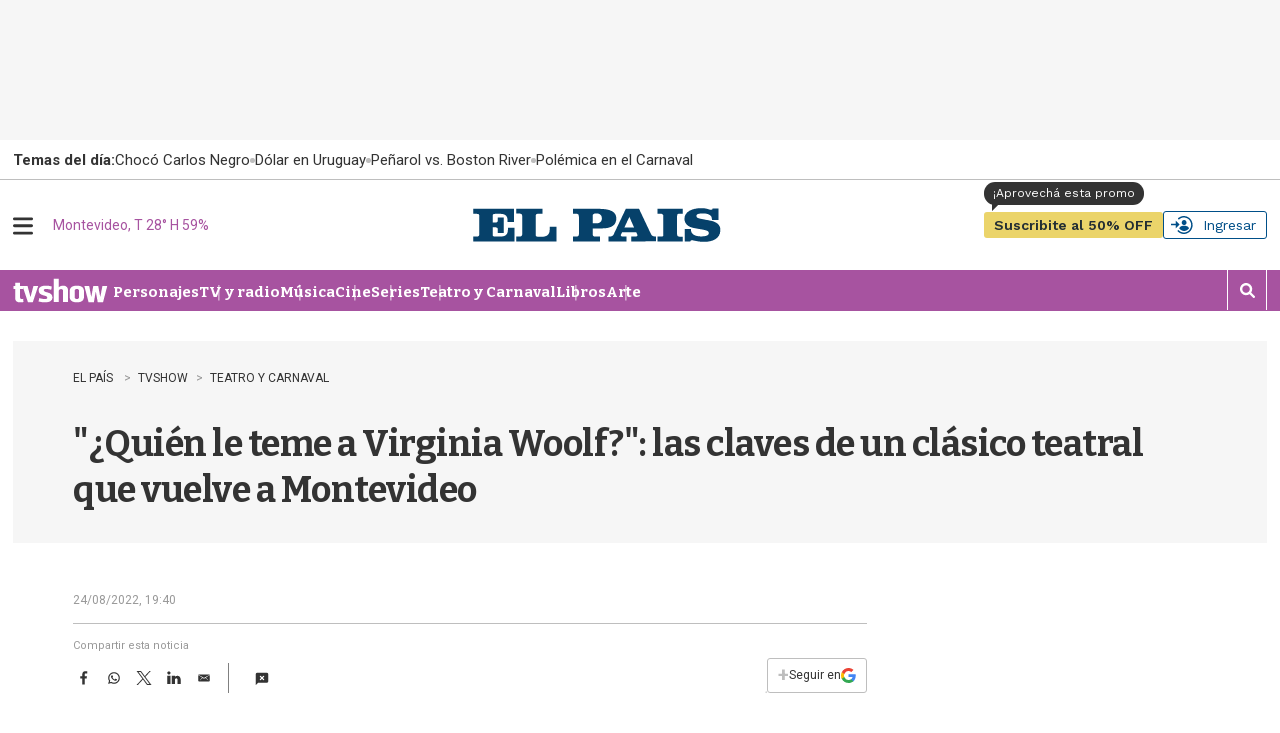

--- FILE ---
content_type: text/html;charset=UTF-8
request_url: https://sso.elpais.com.uy/cas/login?service=https%3A%2F%2Fwww.elpais.com.uy%2Fcas-check
body_size: 9667
content:
<!DOCTYPE html><html>

<head>
    <meta charset="UTF-8" /><meta http-equiv="X-UA-Compatible" content="IE=edge" /><meta name="viewport" content="width=device-width, initial-scale=1, shrink-to-fit=no" /><title>Noticias de Uruguay y el mundo actualizadas - EL PAÍS Uruguay EL PAIS</title>

    
    <link href="https://cdnjs.cloudflare.com/ajax/libs/font-awesome/5.11.2/css/all.css" rel="stylesheet" type="text/css" /><meta http-equiv="X-UA-Compatible" content="IE=edge"/><meta name="viewport" content="width=device-width, initial-scale=1, shrink-to-fit=no"/>
        <link rel="stylesheet" type="text/css" href="/cas/webjars/normalize.css/8.0.1/normalize.css" /><link rel="stylesheet" type="text/css" href="/cas/webjars/bootstrap/5.2.0/css/bootstrap-grid.min.css" /><link rel="stylesheet" type="text/css" href="/cas/webjars/material-components-web/14.0.0/dist/material-components-web.min.css" /><link rel="stylesheet" type="text/css" href="/cas/webjars/mdi__font/6.5.95/css/materialdesignicons.min.css" /><link rel="stylesheet" type="text/css" href="/cas/webjars/datatables/1.12.1/css/jquery.dataTables.min.css" /><link rel="stylesheet" type="text/css" href="/cas/themes/Theme_EPD/css/cas_v1.0.0.css" /><link rel="shortcut icon"
        href="/cas/favicon.ico" /></head>

<body class="login mdc-typography">
    <script type="text/javascript" src="/cas/webjars/jquery/3.6.1/jquery.min.js"></script>
<script type="text/javascript" src="/cas/webjars/datatables/1.12.1/js/jquery.dataTables.min.js"></script>

<script type="text/javascript" src="/cas/webjars/es5-shim/4.5.9/es5-shim.min.js"></script>
    <script type="text/javascript" src="/cas/webjars/css-vars-ponyfill/2.4.7/dist/css-vars-ponyfill.min.js"></script>
    <script type="text/javascript" src="/cas/webjars/material-components-web/14.0.0/dist/material-components-web.min.js"></script>
<script type="text/javascript" src="/cas/themes/Theme_EPD/js/cas_v1.0.0.js"></script>
<script>
    if (typeof resourceLoadedSuccessfully === "function") {
        resourceLoadedSuccessfully();
    }
    $(() => {
        typeof cssVars === "function" && cssVars({onlyLegacy: true});
    })
    var trackGeoLocation = false;
</script>

<script>
    !function(f,b,e,v,n,t,s) {if(f.fbq)return;n=f.fbq=function(){n.callMethod?
        n.callMethod.apply(n,arguments):n.queue.push(arguments)};

        if(!f._fbq)f._fbq=n;n.push=n;n.loaded=!0;n.version='2.0';
        n.queue=[];t=b.createElement(e);t.async=!0;
        t.src=v;s=b.getElementsByTagName(e)[0];
        s.parentNode.insertBefore(t,s)}(window, document,'script', 'https://connect.facebook.net/en_US/fbevents.js');
    fbq('init', '1613511488939261');
    fbq('track', 'PageView');
</script>

<script>
    if(window.self!==window.top){
        let msgData = [{'loginSuccess': false}];
        window.parent.postMessage(JSON.stringify(msgData),"*");
    }
</script>

<noscript>
    <img height="1" width="1" style="display:none" src="https://www.facebook.com/tr?id=1613511488939261&ev=PageView&noscript=1"/></noscript>

<!-- IronFunnel.com --><script type="text/javascript" src="https://cdn1.irontive.com/apps/ironpixel.js"></script>
<script>
  ift("config", "bqw0an", {page_view_auto:!1,load_custom:!0});
</script>

    <div>
    <header id="app-bar" class="mdc-top-app-bar mdc-top-app-bar--fixed mdc-elevation--z4">
    </header>
    <aside id="app-drawer" class="mdc-drawer mdc-drawer--dismissible mdc-drawer--modal">
        <div class="mdc-drawer__header">
          </div>
        <div class="mdc-drawer__content">
            <nav class="mdc-list">
                <a href="/cas/actuator" class="mdc-list-item">
                    <i class="mdi mdi-cogs"></i>&nbsp;
                    <span class="mdc-list-item__text">cas.login.resources.endpoints</span>
                </a>
                <hr class="mdc-list-divider"/><a class="mdc-list-item" href="https://apereo.github.io/cas">
                    <i class="mdi mdi-file-code-outline"></i>&nbsp;
                    <span class="mdc-list-item__text">cas.login.resources.wiki</span>
                </a>
                <a class="mdc-list-item" href="https://github.com/apereo/cas/pulls">
                    <i class="mdi mdi-call-merge"></i>&nbsp;
                    <span class="mdc-list-item__text">cas.login.resources.pulls</span>
                </a>
                <a class="mdc-list-item" href="https://apereo.github.io/cas/developer/Contributor-Guidelines.html">
                    <i class="mdi mdi-information"></i>&nbsp;
                    <span class="mdc-list-item__text">cas.login.resources.contribguide</span>
                </a>
                <a class="mdc-list-item" href="https://apereo.github.io/cas/Support.html">
                    <i class="mdi mdi-help-circle"></i>&nbsp;
                    <span class="mdc-list-item__text">cas.login.resources.support</span>
                </a>
                <a class="mdc-list-item" href="https://apereo.github.io/cas/Mailing-Lists.html">
                    <i class="mdi mdi-email-newsletter"></i>&nbsp;
                    <span class="mdc-list-item__text">cas.login.resources.mailinglist</span>
                </a>
                <a class="mdc-list-item" href="https://gitter.im/apereo/cas">
                    <i class="mdi mdi-message-text"></i>&nbsp;
                    <span class="mdc-list-item__text">cas.login.resources.chat</span>
                </a>
                <a class="mdc-list-item" href="https://apereo.github.io/">
                    <i class="mdi mdi-post"></i>&nbsp;
                    <span class="mdc-list-item__text">cas.login.resources.blog</span>
                </a>
            </nav>
        </div>
    </aside>

    <script>var countMessages = 0;</script>
    <div class="mdc-dialog cas-notification-dialog" id="cas-notification-dialog" role="alertdialog"
         aria-modal="true" aria-labelledby="notif-dialog-title" aria-describedby="notif-dialog-content">
        <div class="mdc-dialog__container">
            <div class="mdc-dialog__surface">
                <h1 class="mdc-dialog__title mt-lg-2" id="notif-dialog-title">
                    Notifications
                </h1>
                <div class="mdc-dialog__content" id="notif-dialog-content">
                    </div>
                <footer class="mdc-dialog__actions">
                    <button type="button" class="mdc-button mdc-dialog__button" data-mdc-dialog-action="accept"
                            data-mdc-dialog-button-default>
                        <span class="mdc-button__label">OK</span>
                    </button>
                </footer>
            </div>
        </div>
        <div class="mdc-dialog__scrim"></div>
    </div>
    <script type="text/javascript">

        (function (material) {
            var header = {
                init: function () {
                    header.attachTopbar();
                    material.autoInit();
                },
                attachDrawer: function () {
                    var elm = document.getElementById('app-drawer');
                    var drawer = material.drawer.MDCDrawer.attachTo(elm);
                    var closeDrawer = function (evt) {
                        drawer.open = false;
                    };
                    
                    try{
                    drawer.foundation_.handleScrimClick = closeDrawer;
                    document.onkeydown = function (evt) {
                        evt = evt || window.event;
                        if (evt.keyCode == 27) {
                            closeDrawer();
                        }
                    };
                      }catch(error){}        
                    header.drawer = drawer;

                    return drawer;
                },
                attachTopbar: function (drawer) {
                    var drawer = header.attachDrawer();
                    var dialog = header.attachNotificationDialog();
                    header.attachDrawerToggle(drawer);
                    //header.attachNotificationToggle(dialog);
                },
                checkCaps: function (ev) {
                    var s = String.fromCharCode(ev.which);
                    if (s.toUpperCase() === s && s.toLowerCase() !== s && !ev.shiftKey) {
                        ev.target.parentElement.classList.add('caps-on');
                    } else {
                        ev.target.parentElement.classList.remove('caps-on');
                    }
                },
                attachDrawerToggle: function (drawer) {
                    var topAppBar = material.topAppBar.MDCTopAppBar.attachTo(document.getElementById('app-bar'));
                    topAppBar.setScrollTarget(document.getElementById('main-content'));
                    topAppBar.listen('MDCTopAppBar:nav', function () {
                        drawer.open = !drawer.open;
                    });
                    return topAppBar;
                },
                attachNotificationDialog: function () {
                    var element = document.getElementById('cas-notification-dialog');
                    var dialog = material.dialog.MDCDialog.attachTo(element);
                    return dialog;
                }
                /*
                ,
                attachNotificationToggle: function (dialog) {
                    var btn = document.getElementById('cas-notifications-menu');
                    btn.addEventListener('click', function () {
                        dialog.open();
                    });
                }
                */
            }


            document.addEventListener('DOMContentLoaded', function () {
                header.init();

                if (countMessages == 0) {
                    window.jQuery('#notifications-count').remove();
                } else {
                    window.jQuery('#notifications-count').text("(" + countMessages + ")")
                }
            });
        })(mdc);
    </script>
</div>

    <div class="mdc-drawer-scrim"></div>

    <div class="mdc-drawer-app-content mdc-top-app-bar--fixed-adjust d-flex justify-content-center">
        <main role="main" id="main-content" class="container-lg py-4">
            <div id="content" class="d-flex justify-content-center">        

        <div class="d-flex justify-content-center flex-md-row flex-column mdc-card mdc-card-content w-lg-30">
          
            <div class="col-lg-4 col-md-6 col-sm-12 col-xs-12  right">                
            
            <section id="loginForm" class="login-section login-form">
                
                <div>


                <!--
                <h3 class="text-center mt-md-0 mt-4">
                    <i class="fas fa-user-shield"></i>
                    <span th:utext="#{screen.welcome.label.loginwith}">External Identity Providers</span>
                </h3>
                --><div id="logoEPD" class="top">
                    <a title="El País" href="https://www.elpais.com.uy/"><img src="images/logo_elpais.png"></a>
				</div>
				
			<!-- legacy --><div id="Audienciamsgsnull">
                    <h2>Ingres&aacute; o registrate gratis</h2>
                </div>


                <div class="d-flex justify-content-center" style="display:block">
                    <ul class="list-unstyled d-flex flex-column m-0 flex-fill">


                        <li class="p-1 login-provider-item">


                            <a class="mdc-button mdc-button--raised w-100 mdc-button-facebook" href="clientredirect?client_name=Facebook&amp;service=https%3A%2F%2Fwww.elpais.com.uy%2Fcas-check" title="Facebook facebook" autoredirect="NONE">

                                <span class="fab fa-facebook-f btn btn-primary btn-lg btn-facebook"></span>
                                 Facebook
                            </a>




                        </li>


                        <li class="p-1 login-provider-item">


                            <a class="mdc-button mdc-button--raised w-100 mdc-button-google2" href="clientredirect?client_name=Google&amp;service=https%3A%2F%2Fwww.elpais.com.uy%2Fcas-check" title="Google google2" autoredirect="NONE">

                                <span class="fab fa-google btn btn-secondary btn-lg btn-google"></span>


                                 Google
                            </a>




                        </li>
                        </ul>
                </div>
            </div>

            <script>
                var redirectTo = $("a[autoRedirectType=true]").attr("href");
                if (redirectTo != null && redirectTo != undefined) {
                    window.location.href = redirectTo;
                }
            </script>                        

        <div class="d-flex flex-column justify-content-between m-auto">        

        <div class="form-wrapper">

            <form method="post" id="fm1" action="login">
                <div id="login-form-controls">  
                    
                    <section class="cas-field my-2=3">
                        </section>                
                    
                    <section class="cas-field my-3">
                        <div class="mdc-text-field  d-flex">
                            <input class="mdc-text-field__input" id="username" type="email" value = "" size="25" tabindex="1" accesskey="u" autocomplete="off" name="username" /><label for="username" class="mdc-floating-label">Email:</label>
                        </div>
                    </section>
                                                            
                    <section class="cas-field my-3 mdc-input-group">
                        <div class="mdc-input-group-field mdc-input-group-field-append">
                            <div class="mdc-text-field  mdc-text-field--with-trailing-icon d-flex caps-check">
                                <input class="mdc-text-field__input pwd" type="password" id="password" size="25" tabindex="2" accesskey="c" autocomplete="off" name="password" value="" /><label for="password" class="mdc-floating-label"><span class="accesskey">C</span>ontraseña:</label>
                            </div>
                            <div class="mdc-text-field-helper-line caps-warn">
                                <p class="mdc-text-field-helper-text mdc-text-field-helper-text--persistent mdc-text-field-helper-text--validation-msg text-danger">
                                    <span >¡La tecla BLOQ MAYÚS está activada!</span>
                                </p>
                            </div>
                        </div>
                        <button class="reveal-password mdc-button mdc-button--raised mdc-input-group-append mdc-icon-button" type="button">
                            <i class="mdi mdi-eye reveal-password-icon"></i>
                            <span class="sr-only">Toggle Password</span>
                        </button>
                    </section>
                   
                    <section class="cas-field my-3">
                        </section>                    

                    <section class="cas-field">
                        <p>
                            <input type="checkbox" name="rememberMe" id="rememberMe" value="true" checked hidden /><label hidden for="rememberMe">Recuérdame</label>
                        </p>
                    </section>                    

                    <section class="cas-field">

                        <input type="hidden" name="execution" value="[base64]"/><input type="hidden" name="_eventId" value="submit"/><input type="hidden" name="geolocation"/></section>

                    <div id="pmlinks" class="my-2">
        <div>
            <span class="fa fa-question-circle"></span>
            <div class="btn btn-password">
                <span><a href="https://test-registro.elpais.com.uy/RegSendPassword.asp">Olvidé mi contraseña </a></span>
            </div>  
        </div>
             
        <script>
            let params = new URLSearchParams(location.search);
            var prefix = window.location.href.split("-")[0];
            var contract = params.get('service');
            //TODO: agregar condicion para el  img src de logo
            
            switch(prefix) {
              case "https://test":
              case "https://sso":
                    $(".btn-password span a").attr('href',  'https://test-registro.elpais.com.uy/RegSendPassword.asp?service=' + contract);                    
                break;
              case "https://pre":
                    $(".btn-password span a").attr('href', prefix + '-registro.elpais.com.uy/RegSendPassword.asp?service=' + contract);
                break;
              default:
                    $(".btn-password span a").attr('href', 'https://registro.elpais.com.uy/RegSendPassword.asp?service=' + contract);
            }            
        </script>
        
    </div>
                    <div class="btn btn-raised btn-default btn-ingresar">

        <button
                tabindex="3"
                class="mdc-button mdc-button--raised"
                name="submit"
                accesskey="l"
                type="submit">
            <span class="mdc-button__label">INICIAR SESIÓN</span>
        </button>

        <div id="_if_otp_login">
            <!-- div ironfunnel aqui --></div>

    </div>
                </div>
            </form>
            
            <script type="text/javascript">
                /*<![CDATA[*/
                var i = "screen.welcome.button.loginwip";
                var j = "INICIAR SESI\u00D3N";
                    /*]]>*/
                    $(window).on('pageshow', function () {
                        $(':submit').prop('disabled', false);
                        $(':submit').attr('value', j);
                    });
                $(document).ready(function () {
                    $("#fm1").submit(function () {
                        $(":submit").attr("disabled", true);
                        $(":submit").attr("value", i);
                        return true;
                    });
                });
            </script>
        </div>

        <span>
            <div id="sidebar">
        
        <div class="btn btn-registrate">
            &iquest;A&uacute;n no ten&eacute;s cuenta? <a href="">Registrate aqu&iacute;</a>
        </div>   
        
        <script>
          var prefix = window.location.hostname.replace(".elpais.com.uy","");
          console.log(prefix);
            switch(prefix) {             
              case "test-sso":
              case "sso-aws":
                  $(".btn-registrate a").attr('href', 'https://test-registro.elpais.com.uy/crearRegistro.asp?service=' + contract);
                break;
              case "pre-sso":
                  $(".btn-registrate a").attr('href', 'https://pre-registro.elpais.com.uy/crearRegistro.asp?service=' + contract);
                break;
              default:
                  $(".btn-registrate a").attr('href', 'https://registro.elpais.com.uy/crearRegistro.asp?service=' + contract);
            }
        </script>
        </div>
        </span>
    </div>
                
         
            </section>
                
                </div>
            
        <div class="col-lg-8 col-md-6 col-sm-12 col-xs-12 left" style="background: url('/cas/images/7.jpg') center center / cover no-repeat" >
            <section id="providers" class="login-section login-providers" >               
            
            </section>
        </div>            
            
            
            
            </div>
    </div>
        </main>
    </div>

    <footer id="footer">
    <!-- <span class="mr-2 d-inline-block">Powered by <a href="http://elpais.com.uy/">El País S.A.</a></span>
    <code class="version" th:text="${'Versión: '+T(org.apereo.cas.util.CasVersion).getVersion()}"></code> --></footer>
    
<script defer src="https://static.cloudflareinsights.com/beacon.min.js/vcd15cbe7772f49c399c6a5babf22c1241717689176015" integrity="sha512-ZpsOmlRQV6y907TI0dKBHq9Md29nnaEIPlkf84rnaERnq6zvWvPUqr2ft8M1aS28oN72PdrCzSjY4U6VaAw1EQ==" data-cf-beacon='{"rayId":"9c31129d6ead5a3a","version":"2025.9.1","serverTiming":{"name":{"cfExtPri":true,"cfEdge":true,"cfOrigin":true,"cfL4":true,"cfSpeedBrain":true,"cfCacheStatus":true}},"token":"fdb17a67a5d340fb950bf8ed520e0fa3","b":1}' crossorigin="anonymous"></script>
</body>

</html>


--- FILE ---
content_type: text/html
request_url: https://api.ironfunnel.com/globalid?pixel=bqw0an&visitor=3f76741b-56bd-4311-9b24-72c4a5bcb1c0_temp
body_size: 21
content:

            <!DOCTYPE html>
            <html lang="en">
            <head>
                <meta charset="UTF-8">
                <meta name="viewport" content="width=device-width, initial-scale=1.0">
                <title>IF</title>
            </head>            
            <body>
                <script>
                    window.onload = function() {
                        window.parent.postMessage('3f76741b-56bd-4311-9b24-72c4a5bcb1c0', '*');
                    };
                </script>
            </body>
            </html>
        

--- FILE ---
content_type: text/html
request_url: https://api.ironfunnel.com/globalid?pixel=bqw0an&visitor=3f76741b-56bd-4311-9b24-72c4a5bcb1c0_temp
body_size: -100
content:

            <!DOCTYPE html>
            <html lang="en">
            <head>
                <meta charset="UTF-8">
                <meta name="viewport" content="width=device-width, initial-scale=1.0">
                <title>IF</title>
            </head>            
            <body>
                <script>
                    window.onload = function() {
                        window.parent.postMessage('3f76741b-56bd-4311-9b24-72c4a5bcb1c0', '*');
                    };
                </script>
            </body>
            </html>
        

--- FILE ---
content_type: text/html
request_url: https://api.ironfunnel.com/globalid?pixel=bqw0an&visitor=cd230e95-512e-4d8b-b2e3-1a0f80f85628_temp
body_size: -99
content:

            <!DOCTYPE html>
            <html lang="en">
            <head>
                <meta charset="UTF-8">
                <meta name="viewport" content="width=device-width, initial-scale=1.0">
                <title>IF</title>
            </head>            
            <body>
                <script>
                    window.onload = function() {
                        window.parent.postMessage('3f76741b-56bd-4311-9b24-72c4a5bcb1c0', '*');
                    };
                </script>
            </body>
            </html>
        

--- FILE ---
content_type: text/plain
request_url: https://www.google-analytics.com/j/collect?v=1&_v=j102&a=1377810183&t=pageview&_s=1&dl=https%3A%2F%2Fwww.elpais.com.uy%2Ftvshow%2Fteatro%2Fquien-le-teme-a-virginia-woolf-las-claves-de-un-clasico-teatral-que-vuelve-a-montevideo&ul=en-us%40posix&dt=%22%C2%BFQui%C3%A9n%20le%20teme%20a%20Virginia%20Woolf%3F%22%3A%20las%20claves%20de%20un%20cl%C3%A1sico%20teatral%20que%20vuelve%20a%20Montevideo%20-%20EL%20PA%C3%8DS%20Uruguay&sr=1280x720&vp=1280x720&_u=IEDAAEABAAAAACAAI~&jid=1946038337&gjid=1931627173&cid=1498037280.1769273875&tid=UA-4132769-74&_gid=146258714.1769273875&_r=1&_slc=1&z=1682418536
body_size: -450
content:
2,cG-DPD0JS2HBS

--- FILE ---
content_type: text/plain;charset=UTF-8
request_url: https://c.pub.network/v2/c
body_size: -112
content:
a5979bf1-fb55-41b7-b93e-318d1bc079eb

--- FILE ---
content_type: image/svg+xml
request_url: https://el-pais.brightspotcdn.com/2a/37/66d9afd8495a9c0ca0a4c940556c/r-logo-tvshow.svg
body_size: 1556
content:
<svg xmlns="http://www.w3.org/2000/svg" viewBox="0 0 447.82 117.63"><defs><style>.cls-1{fill:none;}.cls-2{isolation:isolate;}.cls-3{fill:#fff;}</style></defs><title>R_Logo_TVSHOW</title><g id="Capa_2" data-name="Capa 2"><g id="Capa_1-2" data-name="Capa 1"><rect class="cls-1" width="447.82" height="117.63"/><g id="Capa_1-2-2" data-name="Capa 1-2"><g class="cls-2"><g class="cls-2"><path class="cls-3" d="M33.51,91.7c0,4.55,2.1,7,7.86,7A50.59,50.59,0,0,0,48,98.07l1.4,15.19a82.63,82.63,0,0,1-15.9,1.37c-15.37,0-23.4-5.77-23.4-20.5V51.61h-8V37.33h8V22.15h23.4V37.33H47.83V51.61H33.51Z"/><path class="cls-3" d="M93.42,114H70.54L45.21,37.33H68.62l14,52.54,14-52.54h22.7Z"/></g><g class="cls-2"><path class="cls-3" d="M161.88,91.55c0-11.7-40.52-5.78-40.52-32.2V56.92c0-12,10.66-21,33.19-21a99.15,99.15,0,0,1,28.81,3.95l-2.79,16c-7.51-2.43-17.29-4.41-24.8-4.41-7.86,0-10.31,2.59-10.31,5.62v1.22c0,12.15,40.7,5.46,40.7,32v2.43c0,13.06-12.58,21.87-34.23,21.87a111.29,111.29,0,0,1-31.44-4.26l3.67-15.79c7.86,2.58,19.21,4.56,26.54,4.56,8.91,0,11.18-3,11.18-6.38Z"/><path class="cls-3" d="M236.28,113.26V60.57c0-4.71-3-8.51-9.26-8.51-7.51,0-11,4.71-11,12v49.2h-23.4V3.92H216V44.17c6.11-6.54,14.67-8.21,19.91-8.21,17.81,0,23.75,11.24,23.75,21.57v55.73Z"/><path class="cls-3" d="M268.06,89.27V61.33c0-16.41,12.23-25.37,33.53-25.37s33.54,9,33.54,25.37V89.27c0,16.4-12.23,25.36-33.54,25.36S268.06,105.67,268.06,89.27Zm43.66.91V60.41c0-4.86-3.14-9-10.13-9-7.16,0-10.12,4.1-10.12,9V90.18c0,4.86,3,9,10.12,9C308.58,99.14,311.72,95,311.72,90.18Z"/><path class="cls-3" d="M379.14,37.33h23.23l9.78,52.54,10.13-52.54h22.87L425.24,114H400.1L391,63.45,381.93,114H357L336.87,37.33h22.88l10,52.39Z"/></g></g></g></g></g></svg>

--- FILE ---
content_type: application/javascript
request_url: https://cdn.iterwebcms.com/_proxy_https_/mas.protecmedia.com/mas-jslib/v1/KL91ITUDA0MTF/mas-push-min.js
body_size: 2908
content:
/**
 * @license
 * 2024/07/24 11:44:09 UTC
 */ var MAS=MAS||{};MAS.PUSH=MAS.PUSH||function(){var e,n,i,t,o,r,s={ERR_NOTIFICATIONS_PERMISSIONS_DENIED:"Notifications permissions denied"},a={host:"https://mas.protecmedia.com",appid:"",workerpath:"",tracker:null,firebase:{firebaseAppUrl:"https://www.gstatic.com/firebasejs/10.4.0/firebase-app-compat.js",firebaseMessagingUrl:"https://www.gstatic.com/firebasejs/10.4.0/firebase-messaging-compat.js"}},c=function(e){return new Promise(function(n,i){var t=document.createElement("script");t.async=!0,t.defer=!0,t.onload=n,t.onerror=i,t.src=e,document.getElementsByTagName("head")[0].appendChild(t)})},u=async()=>{S.info("Registering serviceworker...");try{e=await navigator.serviceWorker.register(a.workerpath)}catch(n){S.error("Unable to register service worker",n)}void 0!==e&&navigator.serviceWorker.getRegistrations().then(function(e){for(let n of e)n.scope===document.location.origin+"/firebase-messaging-sw/"&&n.unregister()}),S.info("Initializing Firebase application..."),firebase.initializeApp({apiKey:"AIzaSyCHxquAtnBWCai7H42cks6TOSYXYftXDOY",projectId:"el-pais-de-montevideo",messagingSenderId:"932904611072",appId:"1:932904611072:web:4c9426c7097aef7d9697e5"});var i=firebase.messaging();S.info("Creating onMessage event..."),i.onMessage(function(n){var i=n.data.title,t={requireInteraction:/true/i.test(n.data.requireInteraction),body:n.data.body,icon:n.data.icon,data:{click_action:n.data.click_action}};void 0!==n.data.tag&&(t.tag=n.data.tag),n.data.image&&(t.image=n.data.image),e.showNotification(i,t)}),l.load(),l.isSubscribed()&&("denied"===Notification.permission?(S.warn("User subscribed but notifications denied. Unsubscribing..."),l.unsubscribe()):"granted"===Notification.permission&&l.validate())},f=function(){return new Promise(function(n,i){if("denied"===Notification.permission){S.warn("Notifications blocked by user"),MAS.PUSH.HOOK.onNotificationsBlocked(),i(s.ERR_NOTIFICATIONS_PERMISSIONS_DENIED);return}if(void 0!==k.getCookie("ITR_WPN_DELAYED_REQUEST_PERMISSION")){S.warn("Notifications delayed by user"),MAS.PUSH.HOOK.onNotificationsDelayed(),i("Notifications delayed by user");return}if(l.isSubscribed()&&"granted"===Notification.permission){n();return}if(l.isSuspended())S.warn("Notifications suspended by user"),i("Notifications suspended by user");else{let t=firebase.messaging();Notification.requestPermission().then(function(){S.info("Notification permission granted"),t.getToken({serviceWorkerRegistration:e}).then(function(e){e?d(e).then(function(){n()}).catch(function(e){i(e)}):(l.unsuscribe(),S.err("No Instance ID token available. Request permission to generate one."),i("No Instance ID token available. Request permission to generate one."))}).catch(function(e){S.err("An error occurred while retrieving token. ",e),l.unsuscribe(),i("An error occurred while retrieving token.")})}).catch(function(e){S.err("Unable to get permission to notify.",e),i("Unable to get permission to notify.")})}})},d=function(e){return new Promise(function(n,i){g(e).then(function(i){l.subscribe(i.tokenid,e),k.setCookie("ITR_WPN_SUBSCRIPTION_VALIDATION","true",864e5,k.getDomain()),201===i.status&&k.notifySubscriptionToNotifications(),n()}).catch(function(e){S.err("Error sending token to server"),l.unsubscribe(),i("Error sending token to server")})})},g=function(e){S.info("Sending token to server..."),MAS.PUSH.HOOK.beforeSendingTokenToServer(e);var n=a.host+"/WebPushNotification/instance/"+encodeURI(e)+"/app/"+a.appid,i=k.getVisitorId();return void 0!==i&&null!=i&&""!==i&&(n+="/"+i),fetch(n,{method:"POST"}).then(async e=>{if(201===e.status||409===e.status){S.info("Token sent to server"),MAS.PUSH.HOOK.afterSendingTokenToServer();var n=await e.json();return{status:e.status,tokenid:201===e.status?n.token_id:e.error.detail}}throw Error(e.status)}).catch(e=>{var n="An error occurred while sending token. Server response was "+e.message;throw S.err(n),MAS.PUSH.HOOK.afterSendingTokenToServer(n),e})},b=async e=>{S.info("Removing token from server..."),MAS.PUSH.HOOK.beforeDeletingTokenToServer(e);try{let n=await fetch(a.host+"/WebPushNotification/instance/"+encodeURI(e),{method:"DELETE"});if(204===n.status||404===n.status)S.info("Token removed from server"),MAS.PUSH.HOOK.afterDeletingTokenToServer();else throw Error("An error occurred while deleting the token. Server response was "+n.status)}catch(i){throw S.err(i),i}},S=(n={log:!1,info:!1,warn:!1,error:!0},i={LOG:"log",INFO:"info",WARN:"warn",ERR:"error"},t=function(e,i,t){n[e]&&(void 0===t?console[e](i):console[e](i,t))},{configure:function(e){let i=Object.keys(e);for(var t=0;t<i.length;t++)n[i[t]]=e[i[t]]},log:function(e,n){t(i.LOG,e,n)},info:function(e,n){t(i.INFO,e,n)},warn:function(e,n){t(i.WARN,e,n)},err:function(e,n){t(i.ERR,e,n)}}),k={isCompatible:function(){return"Notification"in window&&"serviceWorker"in navigator&&navigator.cookieEnabled},getCookie:function(e){for(var n=e+"=",i=document.cookie.split(";"),t=void 0,o=0;o<i.length;o++){for(var r=i[o];" "==r.charAt(0);)r=r.substring(1);if(0==r.indexOf(n)){t=decodeURIComponent(r.substring(n.length,r.length));break}}return t},setCookie:function(e,n,i,t){var o=new Date;o.setTime(o.getTime()+i);var r="expires="+o.toUTCString(),s=e+"="+encodeURIComponent(n)+";"+r+";path=/;domain="+t;document.cookie=s},getDomain:function(){var e=MAS.PUSH.HOOK.onGetDomain();if(!e){for(var n=0,e=document.domain,i=e.split("."),t="_gd"+new Date().getTime();n<i.length-1&&-1==document.cookie.indexOf(t+"="+t);)e=i.slice(-1-++n).join("."),document.cookie=t+"="+t+";domain="+e+";";document.cookie=t+"=;expires=Thu, 01 Jan 1970 00:00:01 GMT;domain="+e+";"}return e},notifySubscriptionToNotifications:function(){null!==a.tracker&&void 0!==a.tracker&&a.tracker.notifySubscriptionToNotifications()},getVisitorId:function(){return"undefined"!=typeof Piwik&&"function"==typeof Piwik.getTracker&&"function"==typeof Piwik.getTracker().getVisitorId?Piwik.getTracker().getVisitorId():""}},l=(o="",r={tokenId:"",firebaseToken:""},{getStatus:function(){return o},getToken:function(){return r},store:function(){var e=o+";"+r.tokenId+";"+r.firebaseToken;k.setCookie("ITR_WPN_SUBSCRIPTION",e,15768e8,k.getDomain())},load:function(){var e=k.getCookie("ITR_WPN_SUBSCRIPTION");void 0!==e?3===(e=e.split(";")).length&&(o=e[0],r.tokenId=e[1],r.firebaseToken=e[2]):o="unsubscribed"},isSubscribed:function(){return"subscribed"===o},isUnsubscribed:function(){return"unsubscribed"===o},isSuspended:function(){return"suspended"===o},validate:function(){S.info("Validating user token...");let n=firebase.messaging();n.getToken({serviceWorkerRegistration:e}).then(function(e){e&&(r.firebaseToken!==e||void 0===k.getCookie("ITR_WPN_SUBSCRIPTION_VALIDATION"))&&(S.info("Refreshing token in server..."),g(e).then(function(n){S.info("Token refreshed"),l.subscribe(n.tokenid,e),k.setCookie("ITR_WPN_SUBSCRIPTION_VALIDATION","true",864e5,k.getDomain())}).catch(function(e){S.err("Unable to refresh token",e)}))}).catch(e=>{S.err("Unable to retrieve notification token",e)})},subscribe:function(e,n){o="subscribed",r.tokenId=e,r.firebaseToken=n,this.store()},unsubscribe:function(){o="unsubscribed",r.tokenId="",r.firebaseToken="",this.store()},suspend:function(e){e*=864e5,k.setCookie("ITR_WPN_DELAYED_REQUEST_PERMISSION",e,e,k.getDomain()),o="suspended",r.tokenId="",r.firebaseToken="",this.store()},unsuspend:function(){"suspended"===o&&(o="unsubscribed",k.setCookie("ITR_WPN_DELAYED_REQUEST_PERMISSION","",0,k.getDomain()),this.store())}}),p=function(){return new Promise(function(e,n){if("denied"===Notification.permission){n(s.ERR_NOTIFICATIONS_PERMISSIONS_DENIED);return}l.unsuspend(),f().then(function(){e()}).catch(function(e){S.err("Unable to subscibe to notification",e),n(e)})})},T=async function(){b(l.getToken().firebaseToken).then(function(e){l.suspend(30)})};return{configure:function(e){var n;return n=e,new Promise(function(e,i){MAS.PUSH.HOOK.beforeInitialize();let t=Object.keys(n);for(var o=0;o<t.length;o++)if("logger"===t[o])S.configure(n[t[o]]);else{if("firebase"===t[o])continue;a[t[o]]=n[t[o]]}if(S.info("Checking browser compatibility..."),!k.isCompatible()){S.err("The browser does not support Service Workers / Cookies"),i("The browser does not support Service Workers / Cookies");return}S.info("Loading script ["+a.firebase.firebaseAppUrl+"]..."),c(a.firebase.firebaseAppUrl).then(e=>(S.info("Loading script ["+a.firebase.firebaseMessagingUrl+"]..."),c(a.firebase.firebaseMessagingUrl))).then(e=>u()).then(n=>{S.info("Application successfully initialized"),e()}).catch(e=>{S.info("Error initializing the application",e),i(e)}).finally(()=>{MAS.PUSH.HOOK.afterInitialize()})})},requestPermission:function(){return f()},manageSubscription:function(){return this.isUserSubscribed()?T():p()},suscribe:function(){return p()},unsubscribe:()=>T(),isUserSubscribed:function(){return"granted"===Notification.permission&&l.isSubscribed()},canRequestPermission:function(){return"denied"!==Notification.permission&&void 0===k.getCookie("ITR_WPN_DELAYED_REQUEST_PERMISSION")},suspend:function(e){l.suspend(e)},subscriptionInfo:function(){return{status:l.getStatus(),token:l.getToken()}},setTraces:function(e){S.configure(e)},HOOK:{beforeInitialize:function(){},afterInitialize:function(){},beforeSendingTokenToServer:function(e){},afterSendingTokenToServer:function(e){},beforeDeletingTokenToServer:function(e){},afterDeletingTokenToServer:function(e){},onNotificationsBlocked:function(){},onNotificationsDelayed:function(){},onGetDomain:function(){return!1}}}}();

--- FILE ---
content_type: text/plain;charset=UTF-8
request_url: https://c.pub.network/v2/c
body_size: -263
content:
68c3ae9b-f9d3-4da0-888d-7453a6be49a0

--- FILE ---
content_type: application/javascript; charset=utf-8
request_url: https://fundingchoicesmessages.google.com/f/AGSKWxWNNi1E-eXHCWVIT93VgwkwKOvrWT9BUtmY3mvWZrxm8pAkd7K5DmgEibjhd0i8jcGuraC3qO1g0d5EK0Q9qW_vO7ljbvrtRmU-C7DPmlzk1aPHg8GW1QyHYEWv8B7Ret4V-P4hE4Wma6DioWO22yGwGULnfkKvqY5vCDxXYyzMDEx6T1vWzpyyVjM5/_/google_lander2.js.lazyload-ad-/misc/ex_loader./img/_ad./googleleader.
body_size: -1287
content:
window['1c6cd706-2858-4f4a-88fa-fee27cfb11fe'] = true;